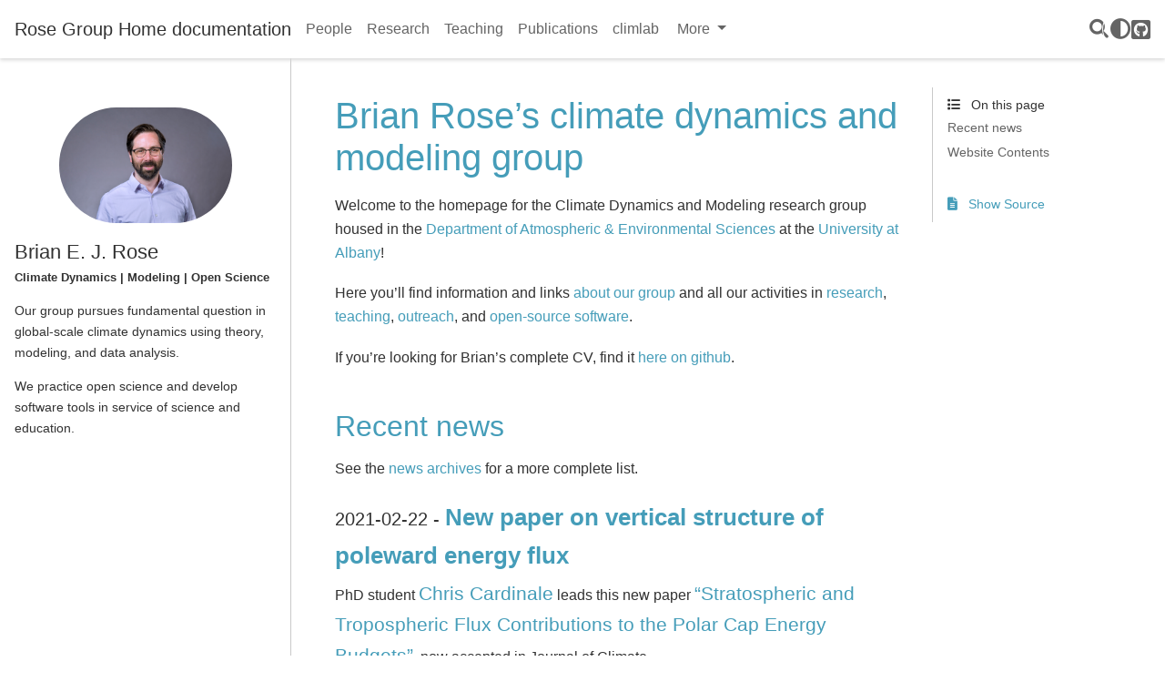

--- FILE ---
content_type: text/html; charset=UTF-8
request_url: https://www.atmos.albany.edu/facstaff/brose/index.html
body_size: 28490
content:


<!DOCTYPE html>


<html >

  <head>
    <meta charset="utf-8" />
    <meta name="viewport" content="width=device-width, initial-scale=1.0" /><meta name="generator" content="Docutils 0.17.1: http://docutils.sourceforge.net/" />

    <title>Brian Rose’s climate dynamics and modeling group &#8212; Rose Group Home  documentation</title>
  
  
  
  <script data-cfasync="false">
    document.documentElement.dataset.mode = localStorage.getItem("mode") || "";
    document.documentElement.dataset.theme = localStorage.getItem("theme") || "light";
  </script>
  
  <!-- Loaded before other Sphinx assets -->
  <link href="_static/styles/theme.css?digest=e353d410970836974a52" rel="stylesheet" />
<link href="_static/styles/bootstrap.css?digest=e353d410970836974a52" rel="stylesheet" />
<link href="_static/styles/pydata-sphinx-theme.css?digest=e353d410970836974a52" rel="stylesheet" />

  
  <link href="_static/vendor/fontawesome/6.1.2/css/all.min.css?digest=e353d410970836974a52" rel="stylesheet" />
  <link rel="preload" as="font" type="font/woff2" crossorigin href="_static/vendor/fontawesome/6.1.2/webfonts/fa-solid-900.woff2" />
<link rel="preload" as="font" type="font/woff2" crossorigin href="_static/vendor/fontawesome/6.1.2/webfonts/fa-brands-400.woff2" />
<link rel="preload" as="font" type="font/woff2" crossorigin href="_static/vendor/fontawesome/6.1.2/webfonts/fa-regular-400.woff2" />

    <link rel="stylesheet" type="text/css" href="_static/pygments.css" />
    <link rel="stylesheet" type="text/css" href="_static/custom.css" />
    <link rel="stylesheet" type="text/css" href="_static/panels-main.c949a650a448cc0ae9fd3441c0e17fb0.css" />
    <link rel="stylesheet" type="text/css" href="_static/panels-variables.06eb56fa6e07937060861dad626602ad.css" />
  
  <!-- Pre-loaded scripts that we'll load fully later -->
  <link rel="preload" as="script" href="_static/scripts/bootstrap.js?digest=e353d410970836974a52" />
<link rel="preload" as="script" href="_static/scripts/pydata-sphinx-theme.js?digest=e353d410970836974a52" />

    <script data-url_root="./" id="documentation_options" src="_static/documentation_options.js"></script>
    <script src="_static/jquery.js"></script>
    <script src="_static/underscore.js"></script>
    <script src="_static/doctools.js"></script>
    <script>DOCUMENTATION_OPTIONS.pagename = 'index';</script>
    <link rel="index" title="Index" href="genindex.html" />
    <link rel="search" title="Search" href="search.html" />
    <link rel="next" title="People" href="people.html" /> 
  <meta name="viewport" content="width=device-width, initial-scale=1"/>
  <meta name="docsearch:language" content="None"/>  
<style type="text/css">
  ul.ablog-archive {
    list-style: none;
    overflow: auto;
    margin-left: 0px;
  }
  ul.ablog-archive li {
    float: left;
    margin-right: 5px;
    font-size: 80%;
  }
  ul.postlist a {
    font-style: italic;
  }
  ul.postlist-style-disc {
    list-style-type: disc;
  }
  ul.postlist-style-none {
    list-style-type: none;
  }
  ul.postlist-style-circle {
    list-style-type: circle;
  }
</style>

  </head>
  
  
  <body data-bs-spy="scroll" data-bs-target=".bd-toc-nav" data-offset="180" data-bs-root-margin="0px 0px -60%" data-default-mode="">

  
  
  <a class="skip-link" href="#main-content">Skip to main content</a>
  
  <input type="checkbox"
          class="sidebar-toggle"
          name="__primary"
          id="__primary"/>
  <label class="overlay overlay-primary" for="__primary"></label>
  
  <input type="checkbox"
          class="sidebar-toggle"
          name="__secondary"
          id="__secondary"/>
  <label class="overlay overlay-secondary" for="__secondary"></label>
  
  <div class="search-button__wrapper">
    <div class="search-button__overlay"></div>
    <div class="search-button__search-container">
<form class="bd-search d-flex align-items-center"
      action="search.html"
      method="get">
  <i class="fa-solid fa-magnifying-glass"></i>
  <input type="search"
         class="form-control"
         name="q"
         id="search-input"
         placeholder="Search this site..."
         aria-label="Search this site..."
         autocomplete="off"
         autocorrect="off"
         autocapitalize="off"
         spellcheck="false"/>
  <span class="search-button__kbd-shortcut"><kbd class="kbd-shortcut__modifier">Ctrl</kbd>+<kbd>K</kbd></span>
</form></div>
  </div>
  
    <nav class="bd-header navbar navbar-expand-lg bd-navbar">
<div class="bd-header__inner bd-page-width">
  <label class="sidebar-toggle primary-toggle" for="__primary">
    <span class="fa-solid fa-bars"></span>
  </label>
  
  <div class="navbar-header-items__start">
    
      <div class="navbar-item">
  

<a class="navbar-brand logo" href="#">
  
  
  
  
  
    <p class="title logo__title">Rose Group Home  documentation</p>
  
</a></div>
    
  </div>
  
  
  <div class="col-lg-9 navbar-header-items">
    
    <div class="me-auto navbar-header-items__center">
      
        <div class="navbar-item"><nav class="navbar-nav">
  <p class="sidebar-header-items__title"
     role="heading"
     aria-level="1"
     aria-label="Site Navigation">
    Site Navigation
  </p>
  <ul class="bd-navbar-elements navbar-nav">
    
                    <li class="nav-item">
                      <a class="nav-link nav-internal" href="people.html">
                        People
                      </a>
                    </li>
                

                    <li class="nav-item">
                      <a class="nav-link nav-internal" href="research.html">
                        Research
                      </a>
                    </li>
                

                    <li class="nav-item">
                      <a class="nav-link nav-internal" href="teaching.html">
                        Teaching
                      </a>
                    </li>
                

                    <li class="nav-item">
                      <a class="nav-link nav-internal" href="publications.html">
                        Publications
                      </a>
                    </li>
                

                    <li class="nav-item">
                      <a class="nav-link nav-internal" href="climlab.html">
                        climlab
                      </a>
                    </li>
                
            <div class="nav-item dropdown">
                <button class="btn dropdown-toggle nav-item" type="button" data-bs-toggle="dropdown" aria-haspopup="true" aria-expanded="false">
                    More
                </button>
                <div class="dropdown-menu">
                    
                    <li class="nav-item">
                      <a class="nav-link nav-internal" href="climategroup.html">
                        Climate Seminar
                      </a>
                    </li>
                

                    <li class="nav-item">
                      <a class="nav-link nav-internal" href="blog.html">
                        News
                      </a>
                    </li>
                

                    <li class="nav-item">
                      <a class="nav-link nav-internal" href="miscellany.html">
                        Miscellany
                      </a>
                    </li>
                
                </div>
            </div>
            
  </ul>
</nav></div>
      
    </div>
    
    
    <div class="navbar-header-items__end">
      
        <div class="navbar-item navbar-persistent--container">
          
<script>
document.write(`
  <button class="btn btn-sm navbar-btn search-button search-button__button" title="Search" aria-label="Search" data-bs-placement="bottom" data-bs-toggle="tooltip">
    <i class="fa-solid fa-magnifying-glass"></i>
  </button>
`);
</script>
        </div>
      
      
        <div class="navbar-item">
<script>
document.write(`
  <button class="theme-switch-button btn btn-sm btn-outline-primary navbar-btn rounded-circle" title="light/dark" aria-label="light/dark" data-bs-placement="bottom" data-bs-toggle="tooltip">
    <span class="theme-switch" data-mode="light"><i class="fa-solid fa-sun"></i></span>
    <span class="theme-switch" data-mode="dark"><i class="fa-solid fa-moon"></i></span>
    <span class="theme-switch" data-mode="auto"><i class="fa-solid fa-circle-half-stroke"></i></span>
  </button>
`);
</script></div>
      
        <div class="navbar-item"><ul class="navbar-icon-links navbar-nav"
    aria-label="Icon Links">
        <li class="nav-item">
          
          
          
          
          
          
          
          
          <a href="https://github.com/brian-rose/" title="GitHub" class="nav-link" rel="noopener" target="_blank" data-bs-toggle="tooltip" data-bs-placement="bottom"><span><i class="fa-brands fa-square-github"></i></span>
            <label class="sr-only">GitHub</label></a>
        </li>
</ul></div>
      
    </div>
    
  </div>
  
  
    <div class="navbar-persistent--mobile">
<script>
document.write(`
  <button class="btn btn-sm navbar-btn search-button search-button__button" title="Search" aria-label="Search" data-bs-placement="bottom" data-bs-toggle="tooltip">
    <i class="fa-solid fa-magnifying-glass"></i>
  </button>
`);
</script>
    </div>
  

  
    <label class="sidebar-toggle secondary-toggle" for="__secondary">
      <span class="fa-solid fa-outdent"></span>
    </label>
  
</div>

    </nav>
  
  <div class="bd-container">
    <div class="bd-container__inner bd-page-width">
      
      <div class="bd-sidebar-primary bd-sidebar">
        

  
  <div class="sidebar-header-items sidebar-primary__section">
    
    
      <div class="sidebar-header-items__center">
        
          <div class="navbar-item"><nav class="navbar-nav">
  <p class="sidebar-header-items__title"
     role="heading"
     aria-level="1"
     aria-label="Site Navigation">
    Site Navigation
  </p>
  <ul class="bd-navbar-elements navbar-nav">
    
                    <li class="nav-item">
                      <a class="nav-link nav-internal" href="people.html">
                        People
                      </a>
                    </li>
                

                    <li class="nav-item">
                      <a class="nav-link nav-internal" href="research.html">
                        Research
                      </a>
                    </li>
                

                    <li class="nav-item">
                      <a class="nav-link nav-internal" href="teaching.html">
                        Teaching
                      </a>
                    </li>
                

                    <li class="nav-item">
                      <a class="nav-link nav-internal" href="publications.html">
                        Publications
                      </a>
                    </li>
                

                    <li class="nav-item">
                      <a class="nav-link nav-internal" href="climlab.html">
                        climlab
                      </a>
                    </li>
                
            <div class="nav-item dropdown">
                <button class="btn dropdown-toggle nav-item" type="button" data-bs-toggle="dropdown" aria-haspopup="true" aria-expanded="false">
                    More
                </button>
                <div class="dropdown-menu">
                    
                    <li class="nav-item">
                      <a class="nav-link nav-internal" href="climategroup.html">
                        Climate Seminar
                      </a>
                    </li>
                

                    <li class="nav-item">
                      <a class="nav-link nav-internal" href="blog.html">
                        News
                      </a>
                    </li>
                

                    <li class="nav-item">
                      <a class="nav-link nav-internal" href="miscellany.html">
                        Miscellany
                      </a>
                    </li>
                
                </div>
            </div>
            
  </ul>
</nav></div>
        
      </div>
    
    
    
      <div class="sidebar-header-items__end">
        
          <div class="navbar-item">
<script>
document.write(`
  <button class="theme-switch-button btn btn-sm btn-outline-primary navbar-btn rounded-circle" title="light/dark" aria-label="light/dark" data-bs-placement="bottom" data-bs-toggle="tooltip">
    <span class="theme-switch" data-mode="light"><i class="fa-solid fa-sun"></i></span>
    <span class="theme-switch" data-mode="dark"><i class="fa-solid fa-moon"></i></span>
    <span class="theme-switch" data-mode="auto"><i class="fa-solid fa-circle-half-stroke"></i></span>
  </button>
`);
</script></div>
        
          <div class="navbar-item"><ul class="navbar-icon-links navbar-nav"
    aria-label="Icon Links">
        <li class="nav-item">
          
          
          
          
          
          
          
          
          <a href="https://github.com/brian-rose/" title="GitHub" class="nav-link" rel="noopener" target="_blank" data-bs-toggle="tooltip" data-bs-placement="bottom"><span><i class="fa-brands fa-square-github"></i></span>
            <label class="sr-only">GitHub</label></a>
        </li>
</ul></div>
        
      </div>
    
  </div>
  
    <div class="sidebar-primary-items__start sidebar-primary__section">
        <div class="sidebar-primary-item"><div class="profile-pic"><img src="_static/images/BrianRose_2020.jpg" /></div>

<div class="bio-info">
    <div class="name">
        Brian E. J. Rose
    </div>
    <div class="focusareas">
        Climate Dynamics | Modeling | Open Science
    </div>

    <div class="whatwedo">
        Our group pursues fundamental question in global-scale
        climate dynamics using theory, modeling, and data analysis.
    </div>

    <div class="opensource">
      We practice open science and develop software tools
      in service of science and education.
    </div>

</div></div>
    </div>
  
  
  <div class="sidebar-primary-items__end sidebar-primary__section">
  </div>
  
  <div id="rtd-footer-container"></div>


      </div>
      
      <main id="main-content" class="bd-main">
        
        
          <div class="bd-content">
            <div class="bd-article-container">
              
              <div class="bd-header-article"></div>
              
              
              
                
<div id="searchbox"></div>
                <article class="bd-article" role="main">
                   <section id="brian-rose-s-climate-dynamics-and-modeling-group">
<h1>Brian Rose’s climate dynamics and modeling group<a class="headerlink" href="#brian-rose-s-climate-dynamics-and-modeling-group" title="Permalink to this headline">#</a></h1>
<p>Welcome to the homepage for the Climate Dynamics and Modeling research group
housed in the <a class="reference external" href="https://www.albany.edu/daes">Department of Atmospheric &amp; Environmental Sciences</a>
at the <a class="reference external" href="https://www.albany.edu">University at Albany</a>!</p>
<p>Here you’ll find information and links <a class="reference internal" href="people.html"><span class="doc std std-doc">about our group</span></a> and all our activities
in <a class="reference internal" href="research.html"><span class="doc std std-doc">research</span></a>, <a class="reference internal" href="teaching.html"><span class="doc std std-doc">teaching</span></a>, <a class="reference internal" href="miscellany.html"><span class="doc std std-doc">outreach</span></a>,
and <a class="reference internal" href="climlab.html"><span class="doc std std-doc">open-source software</span></a>.</p>
<p>If you’re looking for Brian’s complete CV, find it <a class="reference external" href="https://github.com/brian-rose/CV/blob/master/Rose_CV.pdf">here on github</a>.</p>
<section id="recent-news">
<h2>Recent news<a class="headerlink" href="#recent-news" title="Permalink to this headline">#</a></h2>
<p>See the <a class="reference internal" href="blog.html"><span class="doc std std-doc">news archives</span></a> for a more complete list.</p>
<ul class="postlist-style-none postlist">
<li class="ablog-post"><p class="ablog-post-title">2021-02-22 - <a class="reference internal" href="posts/2021/cardinale-paper.html">New paper on vertical structure of poleward energy flux</a></p>
<p class="ablog-post-excerpt">PhD student <a class="reference internal" href="people.html"><span class="doc std std-doc">Chris Cardinale</span></a> leads this new paper <a class="reference external" href="https://doi.org/10.1175/JCLI-D-20-0722.1">“Stratospheric and Tropospheric Flux Contributions to the Polar Cap Energy Budgets”</a>, now accepted in Journal of Climate.</p>
<p class="ablog-post-excerpt">In this, Chris’s first peer-reviewed publication, we look at the detailed temporal and vertical structure of the poleward fluxes of moist static energy using the NASA-MERRA-2 reanalysis.
We are interested in separating the effects of stratospheric and tropospheric circulations on the total poleward energy transport, as well as the differing impacts of these circulations on the energy budget of the polar regions.</p>
<img alt="The &quot;curtain plot&quot;, Figure 1 from Cardinale et al. (2021) J. Climate." class="ablog-post-excerpt" src="_images/Cardinale_Fig1_cropped.png" />
</li>
<li class="ablog-post"><p class="ablog-post-title">2020-10-19 - <a class="reference internal" href="posts/2020/two-new-phd-positions.html">Two new PhD positions available!</a></p>
<p class="ablog-post-excerpt">I’m happy to announce that I will be recruiting <strong>two new graduate students</strong>
for fully funded PhD positions in my group starting Fall 2021.
Both projects are funded on new grants from the National Science Foundation,
involve exciting opportunities for cutting edge science and interdisciplinary training,
and will result in significant contributions back to the open-source scientific software community.</p>
<p class="ablog-post-excerpt">Details about both opportunities follow.</p>
</li>
<li class="ablog-post"><p class="ablog-post-title">2020-10-16 - <a class="reference internal" href="posts/2020/himom.html">New website!</a></p>
<p class="ablog-post-excerpt">Hello world! Welcome to the latest refresh of my website!</p>
<p class="ablog-post-excerpt">This Sphinx-based redesign was inspired by <a class="reference external" href="https://predictablynoisy.com/posts/2020/sphinx-blogging/">this blog post by Chris Holdgraf</a>.
Thanks Chris for all you do to keep the Python-based open-source community moving forward!</p>
</li>
<li class="ablog-post"><p class="ablog-post-title">2019-06-04 - <a class="reference internal" href="posts/2019/tenure.html">Brian Rose receives tenure at UAlbany</a></p>
<p class="ablog-post-excerpt">Hello world, I got some good news today: promotion to Associate Professor with tenure.</p>
</li>
<li class="ablog-post"><p class="ablog-post-title">2018-10-03 - <a class="reference internal" href="posts/2018/2018-10-03-public-talk.html">Public talk about climate sensitivity</a></p>
<p class="ablog-post-excerpt">Brian gave a science talk at a bar!</p>
<p class="ablog-post-excerpt">“Climate Sensitivity in an Uncertain World” occurred on the evening of October 2, 2018 at Slidin’ Dirty in Schenectady NY. This was a special <a class="reference external" href="https://www.capsciny.org/project/science-on-tap/">Science on Tap</a> event coinciding with the <a class="reference external" href="https://www.misci.org/events/science-festival">MiSci Science Festival</a>.</p>
<img alt="Professor Rose Professing" class="ablog-post-excerpt" src="_images/BrianProfessing.jpg" />
</li>
</ul>
</section>
<section id="website-contents">
<h2>Website Contents<a class="headerlink" href="#website-contents" title="Permalink to this headline">#</a></h2>
<div class="toctree-wrapper compound">
<ul>
<li class="toctree-l1"><a class="reference internal" href="people.html">People</a><ul>
<li class="toctree-l2"><a class="reference internal" href="people.html#principal-investigator">Principal Investigator</a></li>
<li class="toctree-l2"><a class="reference internal" href="people.html#graduate-students">Graduate Students</a></li>
<li class="toctree-l2"><a class="reference internal" href="people.html#alumni">Alumni</a></li>
</ul>
</li>
<li class="toctree-l1"><a class="reference internal" href="research.html">Research</a><ul>
<li class="toctree-l2"><a class="reference internal" href="research.html#overview">Overview</a></li>
<li class="toctree-l2"><a class="reference internal" href="research.html#background">Background</a></li>
<li class="toctree-l2"><a class="reference internal" href="research.html#philosophy-approach-and-tools">Philosophy, approach, and tools</a></li>
<li class="toctree-l2"><a class="reference internal" href="research.html#current-projects">Current projects</a></li>
<li class="toctree-l2"><a class="reference internal" href="research.html#collaborators">Collaborators</a></li>
</ul>
</li>
<li class="toctree-l1"><a class="reference internal" href="teaching.html">Teaching</a><ul>
<li class="toctree-l2"><a class="reference internal" href="teaching.html#atmospheric-thermodynamics-aatm-320">Atmospheric Thermodynamics (AATM 320)</a></li>
<li class="toctree-l2"><a class="reference internal" href="teaching.html#general-circulation-of-the-atmosphere-aatm-622">General Circulation of the Atmosphere (AATM 622)</a></li>
<li class="toctree-l2"><a class="reference internal" href="teaching.html#atmospheric-dynamics-aatm-500">Atmospheric Dynamics (AATM 500)</a></li>
<li class="toctree-l2"><a class="reference internal" href="teaching.html#climate-laboratory-aenv-415-aatm-415">Climate Laboratory (AENV 415 / AATM 415)</a></li>
<li class="toctree-l2"><a class="reference internal" href="teaching.html#climate-modeling-aatm-623">Climate Modeling (AATM 623)</a></li>
<li class="toctree-l2"><a class="reference internal" href="teaching.html#the-atmosphere-aatm-100">The Atmosphere (AATM 100)</a></li>
<li class="toctree-l2"><a class="reference internal" href="teaching.html#dynamic-meteorology-i-aatm-316">Dynamic Meteorology I (AATM 316)</a></li>
<li class="toctree-l2"><a class="reference internal" href="teaching.html#oceans-and-climate-seminar-aatm-619">Oceans and Climate Seminar (AATM 619)</a></li>
</ul>
</li>
<li class="toctree-l1"><a class="reference internal" href="publications.html">Publications</a><ul>
<li class="toctree-l2"><a class="reference internal" href="publications.html#id1">2025</a></li>
<li class="toctree-l2"><a class="reference internal" href="publications.html#id36">2024</a></li>
<li class="toctree-l2"><a class="reference internal" href="publications.html#id71">2023</a></li>
<li class="toctree-l2"><a class="reference internal" href="publications.html#id106">2022</a></li>
<li class="toctree-l2"><a class="reference internal" href="publications.html#id141">2021</a></li>
<li class="toctree-l2"><a class="reference internal" href="publications.html#id176">2020</a></li>
<li class="toctree-l2"><a class="reference internal" href="publications.html#id211">2019</a></li>
<li class="toctree-l2"><a class="reference internal" href="publications.html#id246">2018</a></li>
<li class="toctree-l2"><a class="reference internal" href="publications.html#id281">2017</a></li>
<li class="toctree-l2"><a class="reference internal" href="publications.html#id316">2016</a></li>
<li class="toctree-l2"><a class="reference internal" href="publications.html#id351">2015</a></li>
<li class="toctree-l2"><a class="reference internal" href="publications.html#id386">2014</a></li>
<li class="toctree-l2"><a class="reference internal" href="publications.html#id421">2013</a></li>
<li class="toctree-l2"><a class="reference internal" href="publications.html#pre-2013">pre-2013</a></li>
</ul>
</li>
<li class="toctree-l1"><a class="reference internal" href="climlab.html">climlab</a><ul>
<li class="toctree-l2"><a class="reference internal" href="climlab.html#overview-of-the-climate-laboratory-project">Overview of the CLIMate LABoratory project</a></li>
<li class="toctree-l2"><a class="reference internal" href="climlab.html#climlab-a-python-based-toolbox-for-process-oriented-climate-modeling">climlab: a Python-based toolbox for process-oriented climate modeling</a></li>
<li class="toctree-l2"><a class="reference internal" href="climlab.html#the-climate-laboratory-book">The Climate Laboratory book</a></li>
</ul>
</li>
<li class="toctree-l1"><a class="reference internal" href="climategroup.html">Climate Seminar</a></li>
<li class="toctree-l1"><a class="reference internal" href="blog.html">News</a></li>
<li class="toctree-l1"><a class="reference internal" href="miscellany.html">Miscellany</a><ul>
<li class="toctree-l2"><a class="reference internal" href="miscellany.html#public-presentation-climate-sensitivity-in-an-uncertain-world-science-on-tap-october-2018">Public presentation: “Climate Sensitivity in an Uncertain World” (Science on Tap, October 2018)</a></li>
<li class="toctree-l2"><a class="reference internal" href="miscellany.html#ams-tools-of-the-trade-presentation-reproducible-workflows-with-jupyter-notebooks">AMS Tools of the Trade presentation: Reproducible workflows with Jupyter notebooks</a></li>
<li class="toctree-l2"><a class="reference internal" href="miscellany.html#matlab-code-for-an-equilibrium-energy-balance-model">Matlab code for an equilibrium Energy Balance Model</a></li>
<li class="toctree-l2"><a class="reference internal" href="miscellany.html#history-of-climate-science">History of climate science</a></li>
</ul>
</li>
</ul>
</div>
</section>
</section>

<div class="section">
   
</div>

                </article>
              
              
              
                <footer class="bd-footer-article">
                  
<div class="footer-article-items footer-article__inner">
  
    <div class="footer-article-item"><!-- Previous / next buttons -->
<div class="prev-next-area">
    <a class="right-next"
       href="people.html"
       title="next page">
      <div class="prev-next-info">
        <p class="prev-next-subtitle">next</p>
        <p class="prev-next-title">People</p>
      </div>
      <i class="fa-solid fa-angle-right"></i>
    </a>
</div></div>
  
</div>

                </footer>
              
            </div>
            
            
              
                <div class="bd-sidebar-secondary bd-toc"><div class="sidebar-secondary-items sidebar-secondary__inner">

  <div class="sidebar-secondary-item">
  <div class="page-toc tocsection onthispage">
    <i class="fa-solid fa-list"></i> On this page
  </div>
  <nav class="bd-toc-nav page-toc">
    <ul class="visible nav section-nav flex-column">
<li class="toc-h2 nav-item toc-entry"><a class="reference internal nav-link" href="#recent-news">Recent news</a></li>
<li class="toc-h2 nav-item toc-entry"><a class="reference internal nav-link" href="#website-contents">Website Contents</a></li>
</ul>
  </nav></div>

  <div class="sidebar-secondary-item">
  <div class="tocsection sourcelink">
    <a href="_sources/index.md.txt">
      <i class="fa-solid fa-file-lines"></i> Show Source
    </a>
  </div>
</div>

</div></div>
              
            
          </div>
          <footer class="bd-footer-content">
            
          </footer>
        
      </main>
    </div>
  </div>
  
  <!-- Scripts loaded after <body> so the DOM is not blocked -->
  <script src="_static/scripts/bootstrap.js?digest=e353d410970836974a52"></script>
<script src="_static/scripts/pydata-sphinx-theme.js?digest=e353d410970836974a52"></script>

  <footer class="bd-footer">
<div class="bd-footer__inner bd-page-width">
  
    <div class="footer-items__start">
      
        <div class="footer-item">
  <p class="copyright">
    
      © Copyright 2021, Brian E. J. Rose.
      <br/>
    
  </p>
</div>
      
        <div class="footer-item">
  <p class="sphinx-version">
    Created using <a href="https://www.sphinx-doc.org/">Sphinx</a> 4.5.0.
    <br/>
  </p>
</div>
      
    </div>
  
  
    <div class="footer-items__end">
      
        <div class="footer-item"><p class="theme-version">
  Built with the <a href="https://pydata-sphinx-theme.readthedocs.io/en/stable/index.html">PyData Sphinx Theme</a> 0.13.3.
</p></div>
      
    </div>
  
</div>

  </footer>
  </body>
</html>

--- FILE ---
content_type: text/css
request_url: https://www.atmos.albany.edu/facstaff/brose/_static/custom.css
body_size: 1814
content:
/* Bio area */
div.profile-pic {
    margin-top: 1em;
}

div.profile-pic img {
    border-radius: 500px;
    width: 80%;
    max-width: 190px;
    margin: 0 auto;
    display: block;
}

.bio-info {
    margin: 1em auto;
    max-width: 300px;
}

.name {
    font-size: 1.5em;
}

.focusareas {
    font-size: .9em;
    font-weight: bold;
}

.whatwedo {
    margin-top: 1em;
}

.opensource {
    margin-top: 1em;
}


/* Sidebar for blog archive / each post */
ul.ablog-archive {
    padding-left: 0px;
}

.bd-sidebar h2 {
    font-size: 1.4em;
}

.bd-sidebar ul {
    padding-left: 0;
    list-style-type: none;
}

.bd-sidebar li {
    padding-bottom: .5em;
}

div.bd-sidebar h3, div.bd-sidebar h2, div.bd-sidebar ul {
    padding-left: 5%;
}

/* In-page post lists */
ul.postlist {
    padding-left: 0;
}

ul.postlist > li > p:first-child {
    font-size: 1.5em;
}

ul.postlist li + li {
    margin-top: 2em;
}

ul.postlist li > p > a {
    font-style: normal;
    font-size: 1.3em;
}


/* Timeline CSS */
div.timeline div.card {
    border: 0px;
}

div.timeline div.left {
    text-align: right;
    border-right: 1px solid black;
}

div.timeline div.entry::after {
    width: 1em;
    height: 1em;
    background: white;
    border-radius: 50%;
    content: "";
    top: 1em;
    display: block;
    position: absolute;
    border: 1px black solid;
    z-index: 999;
}

div.timeline div.entry.left::after {
    right: -.5em;
}

div.timeline div.entry.right::after {
    left: -.5em;
}

/* stuff for the people page */

img.biopic {
  float: right;
  margin-left: 15px;
}

div.section::after {
  content: "";
  clear: both;
  display: table;
}

#group-members.section h3::before {
  clear: both;
}


#group-members.section img {
}

th, td {
  vertical-align: top;
  padding: 5px;
  border-bottom: 1px solid #ddd;
}


--- FILE ---
content_type: application/javascript
request_url: https://www.atmos.albany.edu/facstaff/brose/_static/scripts/pydata-sphinx-theme.js?digest=e353d410970836974a52
body_size: 4456
content:
(()=>{"use strict";function e(e){"loading"!=document.readyState?e():document.addEventListener("DOMContentLoaded",e)}var t=window.matchMedia("(prefers-color-scheme: dark)");function o(e){document.documentElement.dataset.theme=t.matches?"dark":"light"}function n(e){"light"!==e&&"dark"!==e&&"auto"!==e&&(console.error(`Got invalid theme mode: ${e}. Resetting to auto.`),e="auto");var n=t.matches?"dark":"light";document.documentElement.dataset.mode=e;var r="auto"==e?n:e;document.documentElement.dataset.theme=r,localStorage.setItem("mode",e),localStorage.setItem("theme",r),console.log(`[PST]: Changed to ${e} mode using the ${r} theme.`),t.onchange="auto"==e?o:""}function r(){const e=document.documentElement.dataset.defaultMode||"auto",o=localStorage.getItem("mode")||e;var r,a;n(((a=(r=t.matches?["auto","light","dark"]:["auto","dark","light"]).indexOf(o)+1)===r.length&&(a=0),r[a]))}var a=()=>{let e=document.querySelectorAll("form.bd-search");return e.length?(1==e.length?e[0]:document.querySelector("div:not(.search-button__search-container) > form.bd-search")).querySelector("input"):void 0},c=()=>{let e=a(),t=document.querySelector(".search-button__wrapper");e===t.querySelector("input")&&t.classList.toggle("show"),document.activeElement===e?e.blur():(e.focus(),e.select(),e.scrollIntoView({block:"center"}))};function d(e){const t=`${DOCUMENTATION_OPTIONS.pagename}.html`,o=e.target.getAttribute("href");let n=o.replace(t,"");return fetch(o,{method:"HEAD"}).then((()=>{location.href=o})).catch((e=>{location.href=n})),!1}var l=document.querySelectorAll(".version-switcher__button");l.length&&fetch(DOCUMENTATION_OPTIONS.theme_switcher_json_url).then((e=>e.json())).then((e=>{const t=`${DOCUMENTATION_OPTIONS.pagename}.html`;l.forEach((e=>{e.dataset.activeVersionName="",e.dataset.activeVersion=""})),e.forEach((e=>{"name"in e||(e.name=e.version);const o=document.createElement("span");o.textContent=`${e.name}`;const n=document.createElement("a");n.setAttribute("class","list-group-item list-group-item-action py-1"),n.setAttribute("href",`${e.url}${t}`),n.appendChild(o),n.onclick=d,n.dataset.versionName=e.name,n.dataset.version=e.version,document.querySelector(".version-switcher__menu").append(n),"DOCUMENTATION_OPTIONS.version_switcher_version_match"==e.version&&(n.classList.add("active"),l.forEach((t=>{t.innerText=t.dataset.activeVersionName=e.name,t.dataset.activeVersion=e.version})))}))})),e((function(){n(document.documentElement.dataset.mode),document.querySelectorAll(".theme-switch-button").forEach((e=>{e.addEventListener("click",r)}))})),e((function(){if(!document.querySelector(".bd-docs-nav"))return;var e=document.querySelector("div.bd-sidebar");let t=parseInt(sessionStorage.getItem("sidebar-scroll-top"),10);if(isNaN(t)){var o=document.querySelector(".bd-docs-nav").querySelectorAll(".active");if(o.length>0){var n=o[o.length-1],r=n.getBoundingClientRect().y-e.getBoundingClientRect().y;if(n.getBoundingClientRect().y>.5*window.innerHeight){let t=.25;e.scrollTop=r-e.clientHeight*t,console.log("[PST]: Scrolled sidebar using last active link...")}}}else e.scrollTop=t,console.log("[PST]: Scrolled sidebar using stored browser position...");window.addEventListener("beforeunload",(()=>{sessionStorage.setItem("sidebar-scroll-top",e.scrollTop)}))})),e((function(){window.addEventListener("activate.bs.scrollspy",(function(){document.querySelectorAll(".bd-toc-nav a").forEach((e=>{e.parentElement.classList.remove("active")})),document.querySelectorAll(".bd-toc-nav a.active").forEach((e=>{e.parentElement.classList.add("active")}))}))})),e((()=>{(()=>{let e=document.querySelectorAll("form.bd-search");window.navigator.platform.toUpperCase().indexOf("MAC")>=0&&e.forEach((e=>e.querySelector("kbd.kbd-shortcut__modifier").innerText="⌘"))})(),window.addEventListener("keydown",(e=>{let t=a();(e.ctrlKey||e.metaKey)&&"KeyK"==e.code?(e.preventDefault(),c()):document.activeElement===t&&"Escape"==e.code&&c()}),!0),document.querySelectorAll(".search-button__button").forEach((e=>{e.onclick=c}));let e=document.querySelector(".search-button__overlay");e&&(e.onclick=c)})),e((function(){new MutationObserver(((e,t)=>{e.forEach((e=>{0!==e.addedNodes.length&&void 0!==e.addedNodes[0].data&&-1!=e.addedNodes[0].data.search("Inserted RTD Footer")&&e.addedNodes.forEach((e=>{document.getElementById("rtd-footer-container").append(e)}))}))})).observe(document.body,{childList:!0})}))})();
//# sourceMappingURL=pydata-sphinx-theme.js.map